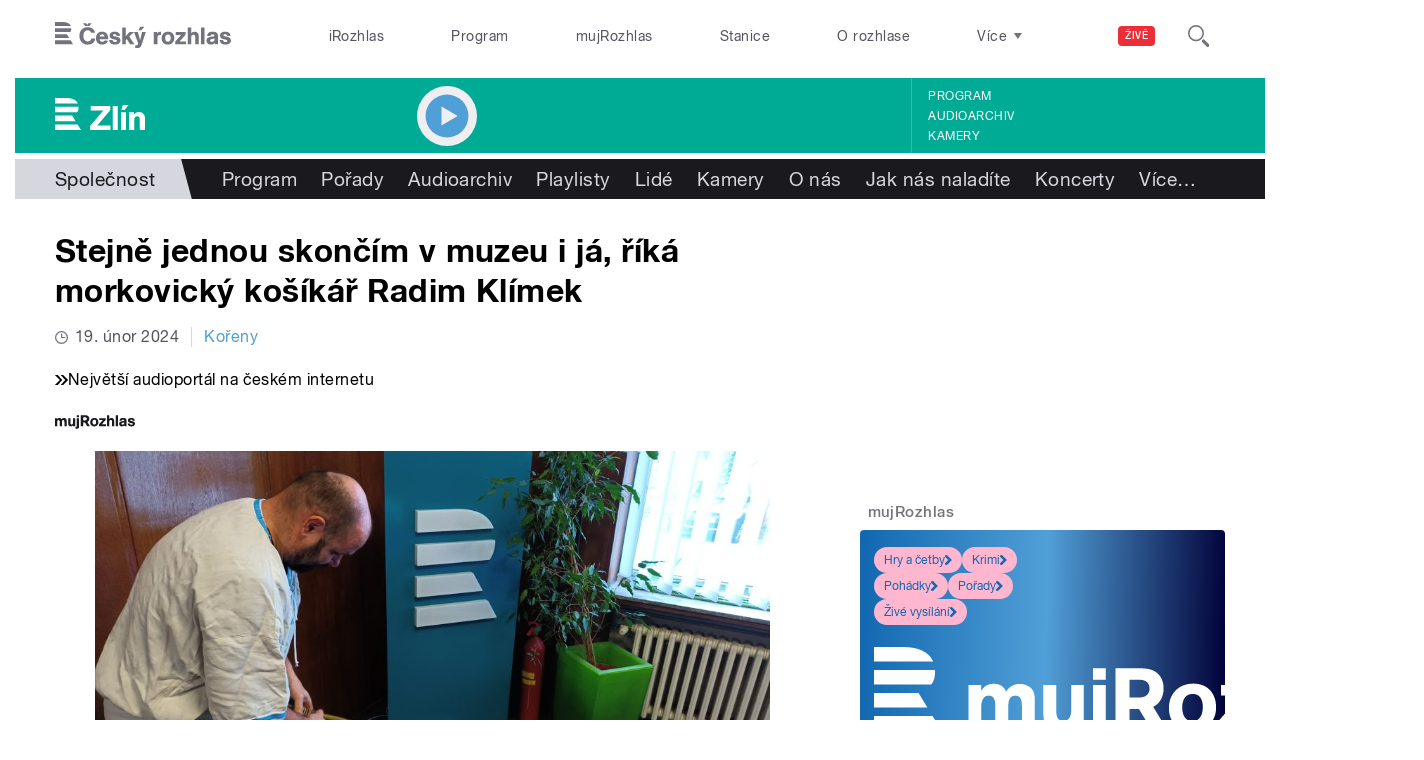

--- FILE ---
content_type: application/x-javascript
request_url: https://zlin.rozhlas.cz/sites/default/files/advagg_js/js__pYitZYaOup05oDX7TwcFmk_HiiVzlDOEAHVqkTnMtX4__ZgyVu1pJaCBNMn2pYL6zCL0ET0x5J_-2snzC8yHakiY__AepQsBqnHDPvQeQBqKz8sYxuo4xvF_O8XMyFGOCqO4k.js
body_size: 1843
content:
/* Source and licensing information for the line(s) below can be found at https://temata.rozhlas.cz/sites/all/modules/modified-contrib/photoswipe/js/photoswipe.jquery.js. */
(function($,Drupal,PhotoSwipe,PhotoSwipeUI_Default){Drupal.behaviors.photoswipe={photoSwipeOptions:{},galleries:[],attach:function(context,settings){this.photoSwipeOptions=settings.photoswipe?settings.photoswipe.options:{};var $galleries=$('.photoswipe-gallery',context);if($galleries.length)$galleries.each(function(index){var $gallery=$(this);$gallery.attr('data-pswp-uid',index+1);$gallery.on('click',Drupal.behaviors.photoswipe.onThumbnailsClick)});var $assetImages=$('a.photoswipe',context).filter(function(elem){return $(this).closest('.asset-type-image').length});if($assetImages.length)$assetImages.each(function(index){$imageLink=$(this);$imageLink.on('click',Drupal.behaviors.photoswipe.onAssetThumbnailsClick)});var $imagesWithoutGalleries=$('a.photoswipe',context).filter(function(elem){return!$(this).parents('.photoswipe-gallery').length&&!$(this).parents('.asset-type-image').length});if($imagesWithoutGalleries.length)$imagesWithoutGalleries.each(function(index){$imageLink=$(this);$imageLink.wrap('<span class="photoswipe-gallery"></span>');var $gallery=$imageLink.parent();$gallery.attr('data-pswp-uid',index+1);$gallery.on('click',Drupal.behaviors.photoswipe.onThumbnailsClick);$galleries.push($gallery)});var hashData=this.parseHash();if(hashData.pid>0&&hashData.gid>0)this.openPhotoSwipe(hashData.pid-1,$($galleries[hashData.gid-1]))},onThumbnailsClick:function(e){e=e||window.event;e.preventDefault?e.preventDefault():e.returnValue=false;var $clickedGallery=$(this),eTarget=e.target||e.srcElement,$eTarget=$(eTarget),clickedListItem=$eTarget.closest('.photoswipe');if(!clickedListItem)return;index=$clickedGallery.find('.photoswipe').index(clickedListItem);if(index>=0)Drupal.behaviors.photoswipe.openPhotoSwipe(index,$clickedGallery);return false},openPhotoSwipe:function(index,galleryElement,options){var pswpElement=$('.pswp')[0];options=options||Drupal.behaviors.photoswipe.photoSwipeOptions;var images=galleryElement.find('a.photoswipe'),items=this.prepareGalleryItems(images);options.index=index;options.galleryUID=galleryElement.data('pswp-uid');var gallery=new PhotoSwipe(pswpElement,PhotoSwipeUI_Default,items,options);gallery.init();this.galleries.push(gallery)},onAssetThumbnailsClick:function(e){var $clickedImage=$(this);index=$(document).find('.asset-type-image .photoswipe').index($clickedImage);if(index>=0)Drupal.behaviors.photoswipe.openAssetPhotoSwipe(index);return false},openAssetPhotoSwipe:function(index,options){var pswpElement=$('.pswp')[0];options=options||Drupal.behaviors.photoswipe.photoSwipeOptions;var images=$(document).find('.asset-type-image a.photoswipe'),items=this.prepareGalleryItems(images);options.index=index;options.galleryUID="asset";var gallery=new PhotoSwipe(pswpElement,PhotoSwipeUI_Default,items,options);gallery.init();this.galleries.push(gallery)},prepareGalleryItems:function(images){var items=[];images.each(function(index){var $image=$(this),size=$image.data('size')?$image.data('size').split('x'):['',''];items.push({src:$image.attr('href'),w:size[0],h:size[1],title:$image.data('overlay-title')})});return items},parseHash:function(){var hash=window.location.hash.substring(1),params={};if(hash.length<5)return params;var vars=hash.split('&');for(var i=0;i<vars.length;i++){if(!vars[i])continue;var pair=vars[i].split('=');if(pair.length<2)continue;params[pair[0]]=pair[1]};if(params.gid)params.gid=parseInt(params.gid,10);if(!params.hasOwnProperty('pid'))return params;params.pid=parseInt(params.pid,10);return params}}})(jQuery,Drupal,PhotoSwipe,PhotoSwipeUI_Default);;
/* Source and licensing information for the above line(s) can be found at https://temata.rozhlas.cz/sites/all/modules/modified-contrib/photoswipe/js/photoswipe.jquery.js. */
/* Source and licensing information for the line(s) below can be found at https://temata.rozhlas.cz/sites/all/modules/modified-contrib/soundmanager2/soundmanager2_config.js. */
(function($,soundManager,settings){if(typeof soundManager!='undefined'&&settings.soundmanager2){soundManager.url=settings.soundmanager2.mod_url;soundManager.flashVersion=9;soundManager.debugMode=settings.soundmanager2.debug;soundManager.useHighPerformance=true;soundManager.useFastPolling=true;soundManager.wmode='transparent'}})(jQuery,soundManager,Drupal.settings);;
/* Source and licensing information for the above line(s) can be found at https://temata.rozhlas.cz/sites/all/modules/modified-contrib/soundmanager2/soundmanager2_config.js. */
/* Source and licensing information for the line(s) below can be found at https://temata.rozhlas.cz/sites/all/modules/custom/cro_autoplay/js/cro_autoplay.js. */
(function($){Drupal.behaviors.playAudio={attach:function(context,settings){$('.button-play',context).attr('href',function(i,h){return h+'#player=on'});$('.button-listaction--play',context).attr('href',function(i,h){return h+'#player=on'});$(".audio-serial-player .cro-playlist-el-title",context).mousedown(function(){if($(this).html().indexOf('Přehrát celý seriál')>=0)window.sm2BarPlayers[0].actions.play()});$(".audio-serial-player .cro-playlist-el-title",context).mouseover(function(){if($(this).html().indexOf('Přehrát celý seriál')>=0){$(this).css('cursor','pointer')}else $(this).css('cursor','auto')});$(window).load(function(){if($('.sm2-bar-ui',context).length>0)if(window.location.hash.indexOf('player=on')>=0||window.location.href.indexOf('player=on')>=0){window.sm2BarPlayers[0].actions.play();if(document.getElementById('repeat')!==null)$('html, body').animate({scrollTop:$('#repeat').offset().top},1e3)}})}}})(jQuery);;
/* Source and licensing information for the above line(s) can be found at https://temata.rozhlas.cz/sites/all/modules/custom/cro_autoplay/js/cro_autoplay.js. */
